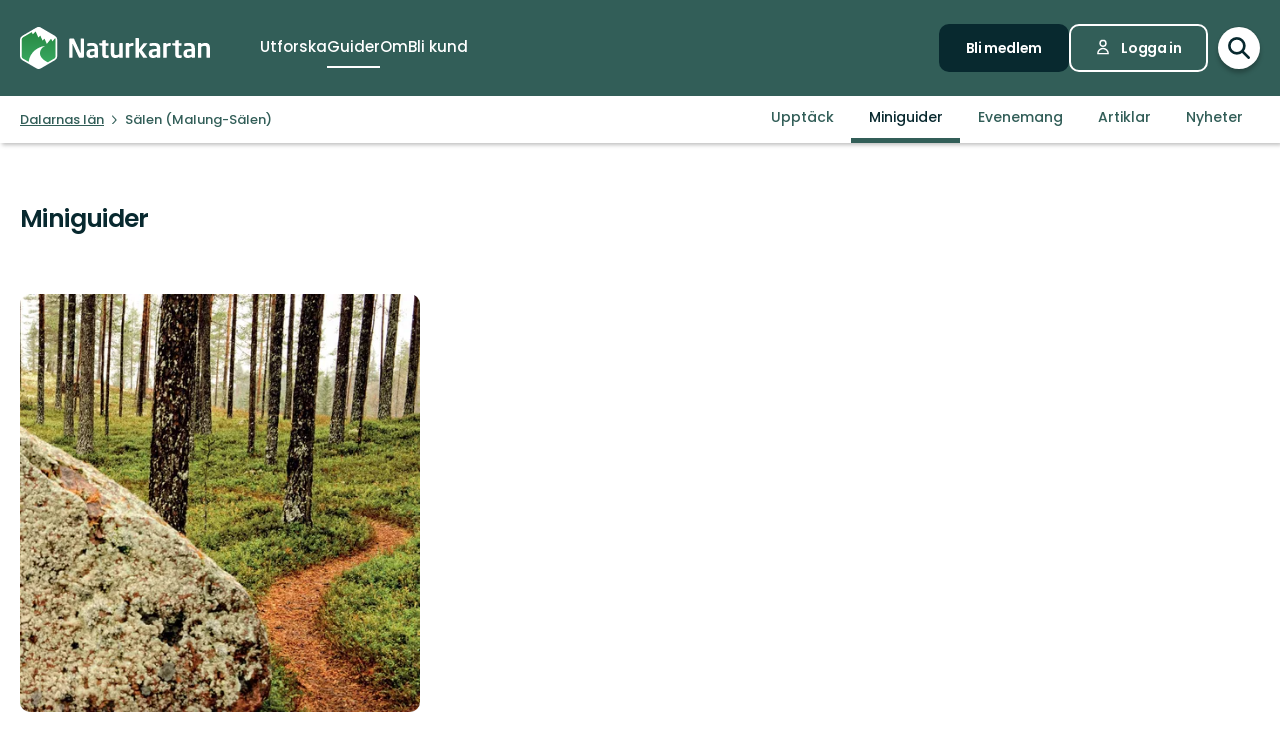

--- FILE ---
content_type: text/html; charset=utf-8
request_url: https://www.naturkartan.se/sv/municipalities/malung-salen/miniguides
body_size: 56299
content:


<!DOCTYPE html>
<html lang="sv">
  <head>
    <meta charset="utf-8" />
    <meta name="viewport" content="width=device-width, initial-scale=1.0, maximum-scale=1.0" />
    <meta name="session-content" content="" />
    <meta name="B-verify" content="f59f34b238ad3dc4b0c2658ba59205c0f84c5036" />
    <meta name="google-site-verification" content="vy-u-tMwOWaO1z2qXNvBrqz9iqEWMRInFePZ6nw2y5c" />

    <meta name="csrf-param" content="authenticity_token" />
<meta name="csrf-token" content="GuKonh4DCkEdHEOkG9JJhwl0DsW8zWr3RJQpW_hJuYdks-AgzmpqbPvPiMsAgh9hSodxOqG51jHss7uKa5oZKw" />

    <link rel="preconnect" href="https://uploads.naturkartan-cdn.se">
      <link rel="preconnect" href="https://ts.naturkartan.se">
    <link rel="preconnect" href="https://api.naturkartan.se">


      <script>
    window.APP_HOST = 'www.naturkartan.se';
    window.APP_API_KEY = 'd6682e8c-eacb-4b79-bcb2-b0ea9686f7ae';
    window.APP_API_BASE_URL = 'https://api.naturkartan.se';
    window.APP_USER_LOCATION = [0.0, 0.0];
    window.APP_TYPESENSE_ENV = 'production';
    window.APP_TYPESENSE_HOST = 'https://ts.naturkartan.se';
    window.APP_TYPESENSE_KEY = 'zD4qweZ97XrEwYgV1gXIhDNTlKe1uIuL';
  </script>

  <link rel="preload" as="style" href="/packs/css/new-application-f3912efd.css" />
  <link rel="preload" as="script" href="/packs/js/new-application-b5d4f4fdd0d420786bae.js" />

  <link rel="stylesheet" href="/packs/css/new-application-f3912efd.css" media="all" data-turbo-track="reload" />
  <script src="/packs/js/new-application-b5d4f4fdd0d420786bae.js" defer="defer" data-turbo-track="reload"></script>


    
<title>Miniguider i Sälen (Malung-Sälen) — Naturkartan</title>
<meta name="description" content="Naturkartan är din guide till naturen" />
<link rel="canonical" href="https://www.naturkartan.se/sv/municipalities/malung-salen/miniguides" />

<meta itemprop="name" content="Miniguider i Sälen (Malung-Sälen)" />
<meta itemprop="description" content="Naturkartan är din guide till naturen" />
<meta itemprop="image" content="https://uploads.naturkartan-cdn.se/default-meta-image-winter.jpg" />
<link rel="image_src" href="https://uploads.naturkartan-cdn.se/default-meta-image-winter.jpg" />

<meta property="og:site_name" content="Naturkartan" />
<meta property="og:title" content="Miniguider i Sälen (Malung-Sälen)" />
<meta property="og:url" content="https://www.naturkartan.se/sv/municipalities/malung-salen/miniguides" />
<meta property="og:description" content="Naturkartan är din guide till naturen" />
<meta property="og:image" content="https://uploads.naturkartan-cdn.se/default-meta-image-winter.jpg" />
<meta property="og:type" content="website" />
<meta property="og:locale" content="sv" />
<meta property="fb:app_id" content="285820478099339" />

<meta name="twitter:app:name:iphone" content="Naturkartan" />
<meta name="twitter:title" content="Miniguider i Sälen (Malung-Sälen)" />
<meta name="twitter:description" content="Naturkartan är din guide till naturen" />
<meta name="twitter:image:src" content="https://uploads.naturkartan-cdn.se/default-meta-image-winter.jpg" />
<meta name="twitter:site" content="@naturkartan" />
<meta name="twitter:card" content="summary_large_image" />
<meta name="twitter:app:id:iphone" content="1223011883" />
<meta name="twitter:app:name:googleplay" content="Naturkartan" />
<meta name="twitter:app:id:googleplay" content="se.naturkartan.android" />

<meta name="application-name" content="Naturkartan">
<meta name="mobile-web-app-capable" content="yes">
<meta name="apple-mobile-web-app-title" content="Naturkartan">
<meta name="apple-mobile-web-app-status-bar-style" content="black-translucent">
<link rel="shortcut icon" href="/favicon.ico">
<link rel="icon" href="/favicon-48x48.png" type="image/png" sizes="48x48">
<link rel="icon" href="/favicon.svg" type="image/svg+xml">
<link rel="apple-touch-icon" href="/apple-touch-icon.png">
<link rel="manifest" href="/manifest.webmanifest" crossorigin="use-credentials">

    <link rel="alternate" hreflang="sv" href="https://www.naturkartan.se/sv/municipalities/malung-salen/miniguides" />
    <link rel="alternate" hreflang="en" href="https://www.naturkartan.se/en/municipalities/malung-salen/miniguides" />
    <link rel="alternate" hreflang="de" href="https://www.naturkartan.se/de/municipalities/malung-salen/miniguides" />
    <link rel="alternate" hreflang="pl" href="https://www.naturkartan.se/pl/municipalities/malung-salen/miniguides" />
    <link rel="alternate" hreflang="nl" href="https://www.naturkartan.se/nl/municipalities/malung-salen/miniguides" />
    <link rel="alternate" hreflang="fi" href="https://www.naturkartan.se/fi/municipalities/malung-salen/miniguides" />
    <link rel="alternate" hreflang="nb" href="https://www.naturkartan.se/nb/municipalities/malung-salen/miniguides" />


  </head>

  
  <body
    data-guide-id=""
    data-guide-slug=""
    data-guide-name=""
    data-county-slug=""
    data-organization-slug=""
    data-organization-name=""
    data-plausible-domain="naturkartan.se"
    data-matomo-domain="naturkartan.matomo.cloud"
    data-matomo-site-id="1"
  >
    

    <div id="turboflash"></div>

    

    <header
  class="header"
  data-controller="header"
  data-header-search-value="false"
  data-header-user-value="false"
  data-header-mobile-expanded-value="false"
>
  <div class="header__inner">
    <div class="header__inner__inner">
      <div class="header__logo">
        <a title="Naturkartan" href="/sv">
          <img alt="Naturkartan" src="/packs/media/new_images/logo-white-b3641258.svg" />
</a>      </div>

      <div class="header__search">
        <div>
          <div class="search search--in-header" data-controller="search" data-search-active-value="false" data-search-status-value="initial" data-search-searchables-value="[{&quot;name&quot;:&quot;all&quot;,&quot;title&quot;:&quot;Alla&quot;,&quot;icon&quot;:&quot;search&quot;,&quot;link&quot;:&quot;/sv/search/?query={{TEXT}}&quot;,&quot;link_result&quot;:null},{&quot;name&quot;:&quot;categories&quot;,&quot;title&quot;:&quot;Kategorier&quot;,&quot;icon&quot;:null,&quot;link&quot;:&quot;/sv/search/categories?query={{TEXT}}&quot;,&quot;link_result&quot;:&quot;/sv/explore?category={{ID}}&quot;},{&quot;name&quot;:&quot;sites&quot;,&quot;title&quot;:&quot;Leder, områden och platser&quot;,&quot;icon&quot;:null,&quot;link&quot;:&quot;/sv/explore?text={{TEXT}}&quot;},{&quot;name&quot;:&quot;guides&quot;,&quot;title&quot;:&quot;Guider&quot;,&quot;icon&quot;:&quot;book&quot;,&quot;link&quot;:&quot;/sv/search/guides?query={{TEXT}}&quot;,&quot;link_result&quot;:&quot;/sv/{{SLUG}}&quot;},{&quot;name&quot;:&quot;locations&quot;,&quot;title&quot;:&quot;Regioner&quot;,&quot;icon&quot;:null,&quot;link&quot;:&quot;/sv/search/locations?query={{TEXT}}&quot;,&quot;searchables&quot;:[{&quot;name&quot;:&quot;counties&quot;,&quot;title&quot;:&quot;Län&quot;,&quot;icon&quot;:&quot;location&quot;,&quot;link&quot;:&quot;/sv/search/locations?query={{TEXT}}&quot;,&quot;link_result&quot;:&quot;/sv/explore?county={{ID}}&quot;},{&quot;name&quot;:&quot;municipalities&quot;,&quot;title&quot;:&quot;Kommuner&quot;,&quot;icon&quot;:&quot;location&quot;,&quot;link&quot;:&quot;/sv/search/locations?query={{TEXT}}&quot;,&quot;link_result&quot;:&quot;/sv/explore?municipality={{ID}}&quot;}]},{&quot;name&quot;:&quot;contents&quot;,&quot;title&quot;:&quot;Mer&quot;,&quot;icon&quot;:null,&quot;link&quot;:&quot;/sv/search/contents?query={{TEXT}}&quot;,&quot;searchables&quot;:[{&quot;name&quot;:&quot;miniguides&quot;,&quot;title&quot;:&quot;Miniguider&quot;,&quot;icon&quot;:&quot;document&quot;,&quot;link&quot;:&quot;/sv/search/miniguides?query={{TEXT}}&quot;},{&quot;name&quot;:&quot;news&quot;,&quot;title&quot;:&quot;Nyheter&quot;,&quot;icon&quot;:&quot;document&quot;,&quot;link&quot;:&quot;/sv/search/news?query={{TEXT}}&quot;},{&quot;name&quot;:&quot;articles&quot;,&quot;title&quot;:&quot;Artiklar&quot;,&quot;icon&quot;:&quot;document&quot;,&quot;link&quot;:&quot;/sv/search/articles?query={{TEXT}}&quot;},{&quot;name&quot;:&quot;events&quot;,&quot;title&quot;:&quot;Evenemang&quot;,&quot;icon&quot;:&quot;document&quot;,&quot;link&quot;:&quot;/sv/search/events?query={{TEXT}}&quot;}]}]" data-header-target="search">
  <form class="search__field" method="get" action="/sv/search">
    <input type="hidden" name="guide_id" id="guide_id" disabled="disabled" autocomplete="off" />

    <div class="search__field__inner">

      <input
        class="search__input"
        type="search"
        name="query"
        value=""
        placeholder="Sök efter aktivitet, led, naturreservat, kommun…"
        data-search-target="input"
          data-action="focus->search#inputFocused search#performSearch"
      />
    </div>

    <button
      type="submit"
      class="search__button"
      title="Sök"
      data-action="header#hideSearch"
    >
      <svg xmlns="http://www.w3.org/2000/svg" width="22" height="22" viewBox="0 0 22 22" role="img" aria-labelledby="aln7dos2o3eme5407q47fbdrn9fzva42"><title id="aln7dos2o3eme5407q47fbdrn9fzva42">Sök</title>
<path d="M20 20L14 14M16 9C16 12.866 12.866 16 9 16C5.13401 16 2 12.866 2 9C2 5.13401 5.13401 2 9 2C12.866 2 16 5.13401 16 9Z" fill="none" stroke="currentColor" stroke-width="2.5" stroke-linecap="round" stroke-linejoin="round"></path>
</svg>
    </button>
  </form>

    <button
      type="button"
      class="search__close"
      title="Stäng sökning"
      data-action="header#toggleSearch"
    >
      <svg xmlns="http://www.w3.org/2000/svg" viewBox="0 0 14 14" width="14" height="14" role="img" aria-labelledby="ahut4kbivesis6l7n6qlsfkz3b3ahhi4"><title id="ahut4kbivesis6l7n6qlsfkz3b3ahhi4">Stäng sökning</title><path d="M1.613.21l.094.083L7 5.585 12.293.293a1 1 0 0 1 1.497 1.32l-.083.094L8.414 7l5.293 5.293a1 1 0 0 1-1.32 1.497l-.094-.083L7 8.414l-5.293 5.293a1 1 0 0 1-1.497-1.32l.083-.094L5.585 7 .293 1.707A1 1 0 0 1 1.51.14l.102.07z"></path></svg>
    </button>

    <div class="search__suggestions">
      <div class="search__results">
        <section class="tabbed-content tabbed-content--size-small tabbed-content--tabs-align-full tabbed-content--tabs-style-clean" data-controller="tabbed-content" data-tabbed-content-active-index-value="0">
    <header class="tabbed-content__tabs">
      <ul class="tabbed-content__tabs__list" role="tablist">
          <li role="presentation" data-tabbed-content-target="tabContainer" class="tabbed-content__tabs__item --active">
            <button name="button" type="button" role="tab" tabindex="0" aria-controls="tabbed-content-41d9bde0-3150-47fe-aa2f-1b9b005ce192-0" aria-selected="true" class="tabbed-content__tabs__button" data-action="tabbed-content#switchTab" data-tabbed-content-target="tabButton">
              <span>
                Alla
              </span>
</button></li>          <li role="presentation" data-tabbed-content-target="tabContainer" class="tabbed-content__tabs__item">
            <button name="button" type="button" role="tab" tabindex="-1" aria-controls="tabbed-content-41d9bde0-3150-47fe-aa2f-1b9b005ce192-1" aria-selected="false" class="tabbed-content__tabs__button" data-action="tabbed-content#switchTab" data-tabbed-content-target="tabButton">
              <span>
                Kategorier
              </span>
</button></li>          <li role="presentation" data-tabbed-content-target="tabContainer" class="tabbed-content__tabs__item">
            <button name="button" type="button" role="tab" tabindex="-1" aria-controls="tabbed-content-41d9bde0-3150-47fe-aa2f-1b9b005ce192-2" aria-selected="false" class="tabbed-content__tabs__button" data-action="tabbed-content#switchTab" data-tabbed-content-target="tabButton">
              <span>
                Leder, områden och platser
              </span>
</button></li>          <li role="presentation" data-tabbed-content-target="tabContainer" class="tabbed-content__tabs__item">
            <button name="button" type="button" role="tab" tabindex="-1" aria-controls="tabbed-content-41d9bde0-3150-47fe-aa2f-1b9b005ce192-3" aria-selected="false" class="tabbed-content__tabs__button" data-action="tabbed-content#switchTab" data-tabbed-content-target="tabButton">
              <span>
                Guider
              </span>
</button></li>          <li role="presentation" data-tabbed-content-target="tabContainer" class="tabbed-content__tabs__item">
            <button name="button" type="button" role="tab" tabindex="-1" aria-controls="tabbed-content-41d9bde0-3150-47fe-aa2f-1b9b005ce192-4" aria-selected="false" class="tabbed-content__tabs__button" data-action="tabbed-content#switchTab" data-tabbed-content-target="tabButton">
              <span>
                Regioner
              </span>
</button></li>          <li role="presentation" data-tabbed-content-target="tabContainer" class="tabbed-content__tabs__item">
            <button name="button" type="button" role="tab" tabindex="-1" aria-controls="tabbed-content-41d9bde0-3150-47fe-aa2f-1b9b005ce192-5" aria-selected="false" class="tabbed-content__tabs__button" data-action="tabbed-content#switchTab" data-tabbed-content-target="tabButton">
              <span>
                Mer
              </span>
</button></li>      </ul>
</header>
  <div class="tabbed-content__content">
      <div class="tabbed-content__content__item --active" role="tabpanel" aria-labelledby="tabbed-content-41d9bde0-3150-47fe-aa2f-1b9b005ce192-0" data-tabbed-content-target="content">
        
              <ul
                class="search__list"
                data-search-target="list"
                data-name="all"
              >
                <li class="search__list__loading">
                  <div></div>
                  <div></div>
                  <div></div>
                  <div></div>
                </li>
              </ul>
            
</div>      <div class="tabbed-content__content__item" role="tabpanel" aria-labelledby="tabbed-content-41d9bde0-3150-47fe-aa2f-1b9b005ce192-1" data-tabbed-content-target="content">
        
              <ul
                class="search__list"
                data-search-target="list"
                data-name="categories"
              >
                <li class="search__list__loading">
                  <div></div>
                  <div></div>
                  <div></div>
                  <div></div>
                </li>
              </ul>
            
</div>      <div class="tabbed-content__content__item" role="tabpanel" aria-labelledby="tabbed-content-41d9bde0-3150-47fe-aa2f-1b9b005ce192-2" data-tabbed-content-target="content">
        
              <ul
                class="search__list"
                data-search-target="list"
                data-name="sites"
              >
                <li class="search__list__loading">
                  <div></div>
                  <div></div>
                  <div></div>
                  <div></div>
                </li>
              </ul>
            
</div>      <div class="tabbed-content__content__item" role="tabpanel" aria-labelledby="tabbed-content-41d9bde0-3150-47fe-aa2f-1b9b005ce192-3" data-tabbed-content-target="content">
        
              <ul
                class="search__list"
                data-search-target="list"
                data-name="guides"
              >
                <li class="search__list__loading">
                  <div></div>
                  <div></div>
                  <div></div>
                  <div></div>
                </li>
              </ul>
            
</div>      <div class="tabbed-content__content__item" role="tabpanel" aria-labelledby="tabbed-content-41d9bde0-3150-47fe-aa2f-1b9b005ce192-4" data-tabbed-content-target="content">
        
              <ul
                class="search__list"
                data-search-target="list"
                data-name="locations"
              >
                <li class="search__list__loading">
                  <div></div>
                  <div></div>
                  <div></div>
                  <div></div>
                </li>
              </ul>
            
</div>      <div class="tabbed-content__content__item" role="tabpanel" aria-labelledby="tabbed-content-41d9bde0-3150-47fe-aa2f-1b9b005ce192-5" data-tabbed-content-target="content">
        
              <ul
                class="search__list"
                data-search-target="list"
                data-name="contents"
              >
                <li class="search__list__loading">
                  <div></div>
                  <div></div>
                  <div></div>
                  <div></div>
                </li>
              </ul>
            
</div>  </div>
</section>
      </div>

      <div class="search__welcome">
        Börja skriva t.ex.: vandring, cykling…
      </div>
    </div>

    <script type="text/template" data-search-target="templateEmpty">
      <li class="search__list__empty">
        Inga resultat hittades för “{{TEXT}}”
      </li>
    </script>

      <script type="text/template" data-search-target="templateLink" data-name="all">
        <li class="search__list__link">
            <a data-turbo="false" href="/sv/search/?query={{TEXT}}">Se alla resultat för “{{TEXT}}”</a>
        </li>
      </script>
      <script type="text/template" data-search-target="templateLink" data-name="categories">
        <li class="search__list__link">
            <a href="/sv/search/categories?query={{TEXT}}">Se alla resultat för “{{TEXT}}” i kategorier</a>
        </li>
      </script>
      <script type="text/template" data-search-target="templateLink" data-name="sites">
        <li class="search__list__link">
            <a href="/sv/explore?text={{TEXT}}">Se alla resultat för “{{TEXT}}” i leder, områden och platser</a>
        </li>
      </script>
      <script type="text/template" data-search-target="templateLink" data-name="guides">
        <li class="search__list__link">
            <a href="/sv/search/guides?query={{TEXT}}">Se alla resultat för “{{TEXT}}” i guider</a>
        </li>
      </script>
      <script type="text/template" data-search-target="templateLink" data-name="locations">
        <li class="search__list__link">
            <a href="/sv/search/locations?query={{TEXT}}">Se alla resultat för “{{TEXT}}” i regioner</a>
        </li>
      </script>
      <script type="text/template" data-search-target="templateLink" data-name="contents">
        <li class="search__list__link">
            <a href="/sv/search/contents?query={{TEXT}}">Se alla resultat för “{{TEXT}}” i mer</a>
        </li>
      </script>

      <script type="text/template" data-search-target="templateLabel" data-name="all">
        <li class="search__list__label">
          <span>
            {{TITLE}}
          </span>

          <a data-turbo="false" href="/sv/search/?query={{TEXT}}">Se alla</a>
        </li>
      </script>

      <script type="text/template" data-search-target="templateSearchable" data-name="all">
        <li class="search__list__item">
          <a data-turbo="false" href="{{URL}}">
            <svg xmlns="http://www.w3.org/2000/svg" width="22" height="22" viewBox="0 0 22 22" aria-hidden="true">
<path d="M20 20L14 14M16 9C16 12.866 12.866 16 9 16C5.13401 16 2 12.866 2 9C2 5.13401 5.13401 2 9 2C12.866 2 16 5.13401 16 9Z" fill="none" stroke="currentColor" stroke-width="2.5" stroke-linecap="round" stroke-linejoin="round"></path>
</svg>



            <span>
              {{TITLE}}
            </span>
</a>        </li>
      </script>
      <script type="text/template" data-search-target="templateLabel" data-name="categories">
        <li class="search__list__label">
          <span>
            {{TITLE}}
          </span>

          <a href="/sv/search/categories?query={{TEXT}}">Se alla</a>
        </li>
      </script>

      <script type="text/template" data-search-target="templateSearchable" data-name="categories">
        <li class="search__list__item">
          <a href="/sv/explore?category={{ID}}">
            


              <img alt="" role="presentation" src="https://www.naturkartan.se/assets/categories/{{ID}}/outline.svg" />

            <span>
              {{TITLE}}
            </span>
</a>        </li>
      </script>
      <script type="text/template" data-search-target="templateLabel" data-name="sites">
        <li class="search__list__label">
          <span>
            {{TITLE}}
          </span>

          <a href="/sv/explore?text={{TEXT}}">Se alla</a>
        </li>
      </script>

      <script type="text/template" data-search-target="templateSearchable" data-name="sites">
        <li class="search__list__item">
          <a data-turbo="false" href="{{URL}}">
            

              <img alt="" role="presentation" src="https://www.naturkartan.se/assets/icons/{{ID}}/main.svg" />


            <span>
              {{TITLE}}
            </span>
</a>        </li>
      </script>
      <script type="text/template" data-search-target="templateLabel" data-name="guides">
        <li class="search__list__label">
          <span>
            {{TITLE}}
          </span>

          <a href="/sv/search/guides?query={{TEXT}}">Se alla</a>
        </li>
      </script>

      <script type="text/template" data-search-target="templateSearchable" data-name="guides">
        <li class="search__list__item">
          <a data-turbo="false" href="/sv/{{SLUG}}">
            <svg xmlns="http://www.w3.org/2000/svg" width="20" height="17" viewBox="0 0 20 17" aria-hidden="true">
<path d="M10 2.25278V15.2528M10 2.25278C8.83211 1.47686 7.24649 1 5.5 1C3.75351 1 2.16789 1.47686 1 2.25278V15.2528C2.16789 14.4769 3.75351 14 5.5 14C7.24649 14 8.83211 14.4769 10 15.2528M10 2.25278C11.1679 1.47686 12.7535 1 14.5 1C16.2465 1 17.8321 1.47686 19 2.25278V15.2528C17.8321 14.4769 16.2465 14 14.5 14C12.7535 14 11.1679 14.4769 10 15.2528" fill="none" stroke="currentColor" stroke-width="2" stroke-linecap="round" stroke-linejoin="round"></path>
</svg>



            <span>
              {{TITLE}}
            </span>
</a>        </li>
      </script>
      <script type="text/template" data-search-target="templateLabel" data-name="counties">
        <li class="search__list__label">
          <span>
            {{TITLE}}
          </span>

          <a href="/sv/search/locations?query={{TEXT}}">Se alla</a>
        </li>
      </script>

      <script type="text/template" data-search-target="templateSearchable" data-name="counties">
        <li class="search__list__item">
          <a href="/sv/explore?county={{ID}}">
            <svg xmlns="http://www.w3.org/2000/svg" height="21" viewBox="0 0 18 21" width="18" aria-hidden="true"><g transform="translate(1 1)"><path d="m1.6360422 1.63604424c-3.51472242 3.5147123-3.51472242 9.21323796.00000091 12.72796246l4.24347744 4.2433974c1.12468328 1.1247553 2.91911609 1.1694035 4.09742256.134558l.24596109-.2369527 4.1410691-4.1409691c3.5146542-3.5147667 3.5146542-9.21327512.0000334-12.72799719-3.5147245-3.51472333-9.21325016-3.51472333-12.7279645.00000113zm11.3137408 1.41420236c2.7335895 2.73366822 2.7335895 7.1658798-.0000011 9.8995579l-4.24308868 4.2429887c-.39068139.3907064-1.0225515.3908299-1.41293381.0004227l-4.24351679-4.2434368c-2.7336604-2.7336613-2.7336604-7.16585564.00001314-9.8995213 2.67153889-2.67154659 6.96527594-2.73226355 9.71055844-.18215175z"></path><path d="m8 4c-2.20913475 0-4 1.79086525-4 4 0 2.2091701 1.79085056 4 4 4 2.2091847 0 4-1.7908153 4-4 0-2.20914944-1.7908299-4-4-4zm0 2c1.1045954 0 2 .8954149 2 2 0 1.10461525-.89538475 2-2 2-1.1045851 0-2-.8954046-2-2 0-1.10456525.89543475-2 2-2z"></path></g></svg>



            <span>
              {{TITLE}}
            </span>
</a>        </li>
      </script>
      <script type="text/template" data-search-target="templateLabel" data-name="municipalities">
        <li class="search__list__label">
          <span>
            {{TITLE}}
          </span>

          <a href="/sv/search/locations?query={{TEXT}}">Se alla</a>
        </li>
      </script>

      <script type="text/template" data-search-target="templateSearchable" data-name="municipalities">
        <li class="search__list__item">
          <a href="/sv/explore?municipality={{ID}}">
            <svg xmlns="http://www.w3.org/2000/svg" height="21" viewBox="0 0 18 21" width="18" aria-hidden="true"><g transform="translate(1 1)"><path d="m1.6360422 1.63604424c-3.51472242 3.5147123-3.51472242 9.21323796.00000091 12.72796246l4.24347744 4.2433974c1.12468328 1.1247553 2.91911609 1.1694035 4.09742256.134558l.24596109-.2369527 4.1410691-4.1409691c3.5146542-3.5147667 3.5146542-9.21327512.0000334-12.72799719-3.5147245-3.51472333-9.21325016-3.51472333-12.7279645.00000113zm11.3137408 1.41420236c2.7335895 2.73366822 2.7335895 7.1658798-.0000011 9.8995579l-4.24308868 4.2429887c-.39068139.3907064-1.0225515.3908299-1.41293381.0004227l-4.24351679-4.2434368c-2.7336604-2.7336613-2.7336604-7.16585564.00001314-9.8995213 2.67153889-2.67154659 6.96527594-2.73226355 9.71055844-.18215175z"></path><path d="m8 4c-2.20913475 0-4 1.79086525-4 4 0 2.2091701 1.79085056 4 4 4 2.2091847 0 4-1.7908153 4-4 0-2.20914944-1.7908299-4-4-4zm0 2c1.1045954 0 2 .8954149 2 2 0 1.10461525-.89538475 2-2 2-1.1045851 0-2-.8954046-2-2 0-1.10456525.89543475-2 2-2z"></path></g></svg>



            <span>
              {{TITLE}}
            </span>
</a>        </li>
      </script>
      <script type="text/template" data-search-target="templateLabel" data-name="miniguides">
        <li class="search__list__label">
          <span>
            {{TITLE}}
          </span>

          <a href="/sv/search/miniguides?query={{TEXT}}">Se alla</a>
        </li>
      </script>

      <script type="text/template" data-search-target="templateSearchable" data-name="miniguides">
        <li class="search__list__item">
          <a data-turbo="false" href="{{URL}}">
            <svg xmlns="http://www.w3.org/2000/svg" width="16" height="20" viewBox="0 0 16 20" aria-hidden="true">
<path d="M5 10H11M5 14H11M13 19H3C1.89543 19 1 18.1046 1 17V3C1 1.89543 1.89543 1 3 1H8.58579C8.851 1 9.10536 1.10536 9.29289 1.29289L14.7071 6.70711C14.8946 6.89464 15 7.149 15 7.41421V17C15 18.1046 14.1046 19 13 19Z" fill="none" stroke="currentColor" stroke-width="2" stroke-linecap="round" stroke-linejoin="round"></path>
</svg>



            <span>
              {{TITLE}}
            </span>
</a>        </li>
      </script>
      <script type="text/template" data-search-target="templateLabel" data-name="news">
        <li class="search__list__label">
          <span>
            {{TITLE}}
          </span>

          <a href="/sv/search/news?query={{TEXT}}">Se alla</a>
        </li>
      </script>

      <script type="text/template" data-search-target="templateSearchable" data-name="news">
        <li class="search__list__item">
          <a data-turbo="false" href="{{URL}}">
            <svg xmlns="http://www.w3.org/2000/svg" width="16" height="20" viewBox="0 0 16 20" aria-hidden="true">
<path d="M5 10H11M5 14H11M13 19H3C1.89543 19 1 18.1046 1 17V3C1 1.89543 1.89543 1 3 1H8.58579C8.851 1 9.10536 1.10536 9.29289 1.29289L14.7071 6.70711C14.8946 6.89464 15 7.149 15 7.41421V17C15 18.1046 14.1046 19 13 19Z" fill="none" stroke="currentColor" stroke-width="2" stroke-linecap="round" stroke-linejoin="round"></path>
</svg>



            <span>
              {{TITLE}}
            </span>
</a>        </li>
      </script>
      <script type="text/template" data-search-target="templateLabel" data-name="articles">
        <li class="search__list__label">
          <span>
            {{TITLE}}
          </span>

          <a href="/sv/search/articles?query={{TEXT}}">Se alla</a>
        </li>
      </script>

      <script type="text/template" data-search-target="templateSearchable" data-name="articles">
        <li class="search__list__item">
          <a data-turbo="false" href="{{URL}}">
            <svg xmlns="http://www.w3.org/2000/svg" width="16" height="20" viewBox="0 0 16 20" aria-hidden="true">
<path d="M5 10H11M5 14H11M13 19H3C1.89543 19 1 18.1046 1 17V3C1 1.89543 1.89543 1 3 1H8.58579C8.851 1 9.10536 1.10536 9.29289 1.29289L14.7071 6.70711C14.8946 6.89464 15 7.149 15 7.41421V17C15 18.1046 14.1046 19 13 19Z" fill="none" stroke="currentColor" stroke-width="2" stroke-linecap="round" stroke-linejoin="round"></path>
</svg>



            <span>
              {{TITLE}}
            </span>
</a>        </li>
      </script>
      <script type="text/template" data-search-target="templateLabel" data-name="events">
        <li class="search__list__label">
          <span>
            {{TITLE}}
          </span>

          <a href="/sv/search/events?query={{TEXT}}">Se alla</a>
        </li>
      </script>

      <script type="text/template" data-search-target="templateSearchable" data-name="events">
        <li class="search__list__item">
          <a data-turbo="false" href="{{URL}}">
            <svg xmlns="http://www.w3.org/2000/svg" width="16" height="20" viewBox="0 0 16 20" aria-hidden="true">
<path d="M5 10H11M5 14H11M13 19H3C1.89543 19 1 18.1046 1 17V3C1 1.89543 1.89543 1 3 1H8.58579C8.851 1 9.10536 1.10536 9.29289 1.29289L14.7071 6.70711C14.8946 6.89464 15 7.149 15 7.41421V17C15 18.1046 14.1046 19 13 19Z" fill="none" stroke="currentColor" stroke-width="2" stroke-linecap="round" stroke-linejoin="round"></path>
</svg>



            <span>
              {{TITLE}}
            </span>
</a>        </li>
      </script>
</div>
        </div>
      </div>

      <div class="header__main">
          <nav class="header__nav" aria-label="Primär">
              <a target="false" href="/sv/explore">
                <span>
                  Utforska
                </span>
</a>              <a aria-current="page" target="false" href="/sv/guides">
                <span>
                  Guider
                </span>
</a>              <a target="false" href="/sv/about">
                <span>
                  Om
                </span>
</a>              <a target="_blank" data-turbo="false" href="https://outdoormap.com/">
                <span>
                  Bli kund
                </span>
</a>          </nav>

          <nav class="header__guest" aria-label="Gäst">
            <a class="button button--size-small" style="--fill-color: var(--color-gunmetal)" data-controller="button" data-button-form-value="false" data-turbo="false" href="/sv/users/sign_up">
      
      <span class="button__text" data-button-target="text">Bli medlem</span>
      
    </a>

            <a class="button button--size-small button--icon-position-left" style="--outline-color: var(--color-white)" data-controller="button" data-button-form-value="false" data-turbo="false" href="/sv/users/sign_in">
      <svg xmlns="http://www.w3.org/2000/svg" width="15" height="19" viewBox="0 0 15 19" aria-hidden="true" class="button__icon">
<path d="M11 5.125C11 7.058 9.433 8.625 7.5 8.625C5.567 8.625 4 7.058 4 5.125C4 3.192 5.567 1.625 7.5 1.625C9.433 1.625 11 3.192 11 5.125Z" fill="none" stroke="currentColor" stroke-width="1.75" stroke-linecap="round" stroke-linejoin="round"></path>
<path d="M7.5 11.25C4.11726 11.25 1.375 13.9923 1.375 17.375H13.625C13.625 13.9923 10.8827 11.25 7.5 11.25Z" fill="none" stroke="currentColor" stroke-width="1.75" stroke-linecap="round" stroke-linejoin="round"></path>
</svg>
      <span class="button__text" data-button-target="text">Logga in</span>
      
    </a>
          </nav>
      </div>

      <div class="header__search-toggle">
        <a title="Växla sökning" data-action="header#toggleSearch" href="/sv">
          <svg xmlns="http://www.w3.org/2000/svg" width="22" height="22" viewBox="0 0 22 22" role="img" aria-labelledby="ahz18ket0djl8il6fvgxayvchcw4gs68"><title id="ahz18ket0djl8il6fvgxayvchcw4gs68">Visa sökfält</title>
<path d="M20 20L14 14M16 9C16 12.866 12.866 16 9 16C5.13401 16 2 12.866 2 9C2 5.13401 5.13401 2 9 2C12.866 2 16 5.13401 16 9Z" fill="none" stroke="currentColor" stroke-width="2.5" stroke-linecap="round" stroke-linejoin="round"></path>
</svg>

          <svg xmlns="http://www.w3.org/2000/svg" viewBox="0 0 14 14" width="14" height="14" role="img" aria-labelledby="adotahgs29mrqbhabny1t97bclz92dpa"><title id="adotahgs29mrqbhabny1t97bclz92dpa">Dölj sökfält</title><path d="M1.613.21l.094.083L7 5.585 12.293.293a1 1 0 0 1 1.497 1.32l-.083.094L8.414 7l5.293 5.293a1 1 0 0 1-1.32 1.497l-.094-.083L7 8.414l-5.293 5.293a1 1 0 0 1-1.497-1.32l.083-.094L5.585 7 .293 1.707A1 1 0 0 1 1.51.14l.102.07z"></path></svg>
</a>      </div>

      <div class="header__mobile-toggle">
        <button type="button" data-action="header#toggleMobileExpanded" title="Växla navigering">
          <svg xmlns="http://www.w3.org/2000/svg" width="34" height="34" viewBox="0 0 34 34" role="img" aria-labelledby="aktb4kvqsan5qf9ul2udvaao7jtmdxz5"><title id="aktb4kvqsan5qf9ul2udvaao7jtmdxz5">Visa navigering</title>
<path d="M5.66797 8.50006H28.3346M5.66797 17.0001H28.3346M5.66797 25.5001H28.3346" fill="none" stroke="currentColor" stroke-width="2.33333" stroke-linecap="round" stroke-linejoin="round"></path>
</svg>

          <svg xmlns="http://www.w3.org/2000/svg" viewBox="0 0 14 14" width="14" height="14" role="img" aria-labelledby="ai8hu3lqp753o9ric28cgnozfmun59ce"><title id="ai8hu3lqp753o9ric28cgnozfmun59ce">Dölj navigering</title><path d="M1.613.21l.094.083L7 5.585 12.293.293a1 1 0 0 1 1.497 1.32l-.083.094L8.414 7l5.293 5.293a1 1 0 0 1-1.32 1.497l-.094-.083L7 8.414l-5.293 5.293a1 1 0 0 1-1.497-1.32l.083-.094L5.585 7 .293 1.707A1 1 0 0 1 1.51.14l.102.07z"></path></svg>
        </button>
      </div>
    </div>
  </div>
</header>


      <main>
        

<nav
  class="navbar"
  data-controller="navbar"
  data-navbar-sticky-value="false"
  data-navbar-stuck-value="false"
>
  <div class="navbar__inner">
      <ul
        class="navbar__breadcrumb"
        data-controller="overflow-mask"
        itemtype="http://schema.org/BreadcrumbList"
        itemscope
      >
          <li
            itemprop="itemListElement"
            itemtype="http://schema.org/ListItem"
            itemscope
          >
            <a itemprop="item" href="/sv/counties/dalarnas-lan">
              <span itemprop="name">
                Dalarnas län
              </span>
</a>
            <meta itemprop="position" content="1" />
          </li>
          <li
            itemprop="itemListElement"
            itemtype="http://schema.org/ListItem"
            itemscope
          >
            <a itemprop="item" href="/sv/municipalities/malung-salen">
              <span itemprop="name">
                Sälen (Malung-Sälen)
              </span>
</a>
            <meta itemprop="position" content="2" />
          </li>
      </ul>

      <ul class="navbar__nav" data-controller="overflow-mask">
          <li>
            <a href="/sv/municipalities/malung-salen">Upptäck</a>
          </li>
          <li>
            <a class="--selected" href="/sv/municipalities/malung-salen/miniguides">Miniguider</a>
          </li>
          <li>
            <a href="/sv/municipalities/malung-salen/events">Evenemang</a>
          </li>
          <li>
            <a href="/sv/municipalities/malung-salen/articles">Artiklar</a>
          </li>
          <li>
            <a href="/sv/municipalities/malung-salen/news">Nyheter</a>
          </li>
      </ul>

  </div>
</nav>



<header class="region-page-subheader">
  <h1 class="region-page-subheader__title">
    Miniguider
  </h1>
</header>




    <div class="miniguides-page-container">
      <div class="miniguides-page-grid">
        <div>
  <article class="miniguide-card" data-linkable="/sv/trips/rorbacksnas">

    <div class="miniguide-card__image">
      <img alt="Rörbäcksnäs" loading="lazy" role="presentation" data-blurhash="LDHBei~V-:$ipxIAxaXl%5InSNxZ" srcset="https://uploads.naturkartan-cdn.se/uploads/trip/cover_image/613/e48d0e54e99313938a8e788c5c03416f.jpg?width=100&height=480 100w,
https://uploads.naturkartan-cdn.se/uploads/trip/cover_image/613/e48d0e54e99313938a8e788c5c03416f.jpg?width=116&height=480 116w,
https://uploads.naturkartan-cdn.se/uploads/trip/cover_image/613/e48d0e54e99313938a8e788c5c03416f.jpg?width=135&height=480 135w,
https://uploads.naturkartan-cdn.se/uploads/trip/cover_image/613/e48d0e54e99313938a8e788c5c03416f.jpg?width=156&height=480 156w,
https://uploads.naturkartan-cdn.se/uploads/trip/cover_image/613/e48d0e54e99313938a8e788c5c03416f.jpg?width=181&height=480 181w,
https://uploads.naturkartan-cdn.se/uploads/trip/cover_image/613/e48d0e54e99313938a8e788c5c03416f.jpg?width=210&height=480 210w,
https://uploads.naturkartan-cdn.se/uploads/trip/cover_image/613/e48d0e54e99313938a8e788c5c03416f.jpg?width=244&height=480 244w,
https://uploads.naturkartan-cdn.se/uploads/trip/cover_image/613/e48d0e54e99313938a8e788c5c03416f.jpg?width=283&height=480 283w,
https://uploads.naturkartan-cdn.se/uploads/trip/cover_image/613/e48d0e54e99313938a8e788c5c03416f.jpg?width=328&height=480 328w,
https://uploads.naturkartan-cdn.se/uploads/trip/cover_image/613/e48d0e54e99313938a8e788c5c03416f.jpg?width=380&height=480 380w,
https://uploads.naturkartan-cdn.se/uploads/trip/cover_image/613/e48d0e54e99313938a8e788c5c03416f.jpg?width=441&height=480 441w,
https://uploads.naturkartan-cdn.se/uploads/trip/cover_image/613/e48d0e54e99313938a8e788c5c03416f.jpg?width=512&height=480 512w,
https://uploads.naturkartan-cdn.se/uploads/trip/cover_image/613/e48d0e54e99313938a8e788c5c03416f.jpg?width=594&height=480 594w,
https://uploads.naturkartan-cdn.se/uploads/trip/cover_image/613/e48d0e54e99313938a8e788c5c03416f.jpg?width=689&height=480 689w,
https://uploads.naturkartan-cdn.se/uploads/trip/cover_image/613/e48d0e54e99313938a8e788c5c03416f.jpg?width=799&height=480 799w,
https://uploads.naturkartan-cdn.se/uploads/trip/cover_image/613/e48d0e54e99313938a8e788c5c03416f.jpg?width=927&height=480 927w,
https://uploads.naturkartan-cdn.se/uploads/trip/cover_image/613/e48d0e54e99313938a8e788c5c03416f.jpg?width=1075&height=480 1075w,
https://uploads.naturkartan-cdn.se/uploads/trip/cover_image/613/e48d0e54e99313938a8e788c5c03416f.jpg?width=1247&height=480 1247w,
https://uploads.naturkartan-cdn.se/uploads/trip/cover_image/613/e48d0e54e99313938a8e788c5c03416f.jpg?width=1446&height=480 1446w,
https://uploads.naturkartan-cdn.se/uploads/trip/cover_image/613/e48d0e54e99313938a8e788c5c03416f.jpg?width=1678&height=480 1678w,
https://uploads.naturkartan-cdn.se/uploads/trip/cover_image/613/e48d0e54e99313938a8e788c5c03416f.jpg?width=1946&height=480 1946w,
https://uploads.naturkartan-cdn.se/uploads/trip/cover_image/613/e48d0e54e99313938a8e788c5c03416f.jpg?width=2257&height=480 2257w,
https://uploads.naturkartan-cdn.se/uploads/trip/cover_image/613/e48d0e54e99313938a8e788c5c03416f.jpg?width=2619&height=480 2619w,
https://uploads.naturkartan-cdn.se/uploads/trip/cover_image/613/e48d0e54e99313938a8e788c5c03416f.jpg?width=3038&height=480 3038w,
https://uploads.naturkartan-cdn.se/uploads/trip/cover_image/613/e48d0e54e99313938a8e788c5c03416f.jpg?width=3524&height=480 3524w,
https://uploads.naturkartan-cdn.se/uploads/trip/cover_image/613/e48d0e54e99313938a8e788c5c03416f.jpg?width=4087&height=480 4087w,
https://uploads.naturkartan-cdn.se/uploads/trip/cover_image/613/e48d0e54e99313938a8e788c5c03416f.jpg?width=4741&height=480 4741w,
https://uploads.naturkartan-cdn.se/uploads/trip/cover_image/613/e48d0e54e99313938a8e788c5c03416f.jpg?width=5500&height=480 5500w,
https://uploads.naturkartan-cdn.se/uploads/trip/cover_image/613/e48d0e54e99313938a8e788c5c03416f.jpg?width=6380&height=480 6380w,
https://uploads.naturkartan-cdn.se/uploads/trip/cover_image/613/e48d0e54e99313938a8e788c5c03416f.jpg?width=7401&height=480 7401w,
https://uploads.naturkartan-cdn.se/uploads/trip/cover_image/613/e48d0e54e99313938a8e788c5c03416f.jpg?width=8192&height=480 8192w" sizes="100vw" src="https://uploads.naturkartan-cdn.se/uploads/trip/cover_image/613/e48d0e54e99313938a8e788c5c03416f.jpg?width=640&height=480" />
    </div>


    <h2 class="miniguide-card__title">
      <a href="/sv/trips/rorbacksnas">Rörbäcksnäs</a>
</h2>
  </article>
</div>
      </div>

      
    </div>


      </main>

    <footer class="footer">
  <div class="footer__inner">
      <section class="footer__section">
        <h2>
          Utforska
        </h2>

        <ul class="footer__links">
            <li>
              <a data-controller="explore-bounds" href="/sv/explore?category=25">Naturreservat</a>
            </li>
            <li>
              <a data-controller="explore-bounds" href="/sv/explore?category=7%2C31%2C33">Leder</a>
            </li>
            <li>
              <a href="/sv/counties">Län</a>
            </li>
            <li>
              <a href="/sv/municipalities">Kommuner</a>
            </li>
        </ul>
      </section>
      <section class="footer__section">
        <h2>
          Naturkartan
        </h2>

        <ul class="footer__links">
            <li>
              <a href="/sv/about">Om oss</a>
            </li>
            <li>
              <a href="/sv/guides">Guider</a>
            </li>
            <li>
              <a href="/sv/contacts">Kontaktuppgifter</a>
            </li>
        </ul>
      </section>

      <section class="footer__section">
        <h2>
          Följ oss
        </h2>

        <ul class="footer__social">
            <li>
              <a target="_blank" title="Facebook" data-turbo="false" href="https://www.facebook.com/outdoormap">
                <span class="hidden-visually">
                  Facebook
                </span>

                <svg xmlns="http://www.w3.org/2000/svg" width="27" height="27" viewBox="0 0 27 27" aria-hidden="true">
<path d="M13.5 0C6.04395 0 0 6.08074 0 13.5822C0 20.361 4.93695 25.98 11.3913 27V17.5074H7.9623V13.5822H11.3913V10.59C11.3913 7.18633 13.4055 5.30655 16.4902 5.30655C17.9671 5.30655 19.5115 5.57141 19.5115 5.57141V8.91262H17.8106C16.1325 8.91262 15.6101 9.95981 15.6101 11.0342V13.5822H19.3536L18.7556 17.5074H15.6101V27C22.0631 25.9813 27 20.3597 27 13.5822C27 6.08074 20.9561 0 13.5 0Z"></path>
</svg>
</a>            </li>
            <li>
              <a target="_blank" title="Instagram" data-turbo="false" href="https://www.instagram.com/outdoormap">
                <span class="hidden-visually">
                  Instagram
                </span>

                <svg xmlns="http://www.w3.org/2000/svg" viewBox="0 0 854 854" aria-hidden="true"><path d="M426.667 298.667c-70.692 0-128 57.308-128 128 0 70.692 57.308 128 128 128 70.692 0 128-57.308 128-128 0-70.692-57.308-128-128-128Zm0-85.333c117.82 0 213.333 95.512 213.333 213.333C640 544.487 544.488 640 426.667 640c-117.82 0-213.333-95.512-213.333-213.333 0-117.82 95.512-213.333 213.333-213.333ZM704 202.667C704 232.122 680.122 256 650.667 256s-53.333-23.878-53.333-53.333 23.878-53.333 53.333-53.333S704 173.212 704 202.667ZM426.667 85.334c-105.557 0-122.795.298-171.904 2.474-33.45 1.579-55.893 6.059-76.715 14.166a123.136 123.136 0 0 0-46.08 29.994 123.307 123.307 0 0 0-30.037 46.08c-8.107 20.907-12.587 43.307-14.123 76.715-2.218 47.104-2.474 63.573-2.474 171.904 0 105.557.298 122.795 2.474 171.904 1.579 33.408 6.059 55.893 14.123 76.672 7.253 18.56 15.787 31.915 29.952 46.08 14.379 14.336 27.733 22.912 46.08 29.995 21.077 8.149 43.52 12.672 76.8 14.208 47.104 2.218 63.573 2.474 171.904 2.474 105.557 0 122.795-.298 171.904-2.474 33.365-1.579 55.85-6.059 76.672-14.123a124.587 124.587 0 0 0 46.08-29.952c14.379-14.379 22.955-27.733 30.037-46.08 8.107-21.035 12.63-43.52 14.166-76.8 2.218-47.104 2.474-63.573 2.474-171.904 0-105.557-.298-122.795-2.474-171.904-1.579-33.365-6.059-55.893-14.166-76.715a124.203 124.203 0 0 0-29.994-46.08 123.05 123.05 0 0 0-46.08-30.037c-20.907-8.107-43.35-12.587-76.715-14.123-47.104-2.218-63.573-2.474-171.904-2.474Zm0-85.334c115.925 0 130.39.427 175.872 2.56 45.44 2.134 76.373 9.259 103.595 19.84 28.16 10.838 51.882 25.515 75.605 49.195a209.408 209.408 0 0 1 49.195 75.605c10.538 27.179 17.706 58.155 19.84 103.595 2.005 45.483 2.56 59.947 2.56 175.872 0 115.925-.427 130.39-2.56 175.872-2.134 45.44-9.302 76.373-19.84 103.595a208.341 208.341 0 0 1-49.195 75.605 209.707 209.707 0 0 1-75.605 49.195c-27.179 10.538-58.155 17.706-103.595 19.84-45.483 2.005-59.947 2.56-175.872 2.56-115.925 0-130.39-.427-175.872-2.56-45.44-2.134-76.373-9.302-103.595-19.84a208.64 208.64 0 0 1-75.605-49.195A209.237 209.237 0 0 1 22.4 706.134C11.819 678.955 4.694 647.979 2.56 602.539.555 557.056 0 542.592 0 426.667c0-115.925.427-130.39 2.56-175.872 2.134-45.483 9.259-76.373 19.84-103.595a208.213 208.213 0 0 1 49.195-75.605A208.939 208.939 0 0 1 147.2 22.4c27.222-10.581 58.112-17.706 103.595-19.84C296.278.555 310.742 0 426.667 0Z"></path></svg>
</a>            </li>
        </ul>
      </section>

    <section class="footer__section">
      <h2>
        Ladda ner vår app
      </h2>

      <ul class="footer__apps">
        <li>
          <a target="_blank" title="App Store" data-turbo="false" href="https://itunes.apple.com/se/app/naturkartan/id1223011883?mt=8">
            <span class="hidden-visually">
              App Store
            </span>

            <img alt="App Store" src="/packs/media/new_images/app-store-766b9a4c.svg" />
</a>        </li>

        <li>
          <a target="_blank" title="Google Play" href="https://play.google.com/store/apps/details?id=se.naturkartan.android&amp;hl=sv">
            <span class="hidden-visually">
              Google Play
            </span>

            <img alt="Google Play" src="/packs/media/new_images/google-play-3b5d582c.svg" />
</a>        </li>
      </ul>
    </section>


    <section class="footer__section">
      <h2>
        Visa på…
      </h2>

      <ul class="footer__languages">
          <li>
            <a data-turbo="false" href="/sv/municipalities/malung-salen/miniguides">Svenska</a>

            <svg xmlns="http://www.w3.org/2000/svg" width="20" height="20" viewBox="0 0 20 20" role="img" aria-labelledby="aca45fa5gfbeltbkv2nwxwjjchnj0a7c"><title id="aca45fa5gfbeltbkv2nwxwjjchnj0a7c">Nuvarande språk</title>
<path d="M19 10C19 14.9706 14.9706 19 10 19M19 10C19 5.02944 14.9706 1 10 1M19 10H1M10 19C5.02944 19 1 14.9706 1 10M10 19C11.6569 19 13 14.9706 13 10C13 5.02944 11.6569 1 10 1M10 19C8.34315 19 7 14.9706 7 10C7 5.02944 8.34315 1 10 1M1 10C1 5.02944 5.02944 1 10 1" stroke="currentColor" stroke-width="2" stroke-linecap="round" stroke-linejoin="round" fill="none"></path>
</svg>
          </li>
          <li>
            <a data-turbo="false" href="/en/municipalities/malung-salen/miniguides">English</a>

            
          </li>
          <li>
            <a data-turbo="false" href="/de/municipalities/malung-salen/miniguides">Deutsch</a>

            
          </li>
          <li>
            <a data-turbo="false" href="/pl/municipalities/malung-salen/miniguides">Polskie</a>

            
          </li>
          <li>
            <a data-turbo="false" href="/nl/municipalities/malung-salen/miniguides">Nederlands</a>

            
          </li>
          <li>
            <a data-turbo="false" href="/fi/municipalities/malung-salen/miniguides">Suomi</a>

            
          </li>
          <li>
            <a data-turbo="false" href="/nb/municipalities/malung-salen/miniguides">Norsk bokmål</a>

            
          </li>
      </ul>
    </section>

    <div class="footer__org">
      <a target="_blank" data-turbo="false" href="https://outdoormap.com/">Skaffa Naturkartan till er organisation</a>
    </div>

    <div class="footer__copyright">
      © Outdoormap AB 2014-2026. Alla rättigheter förbehållna.

      <ul>
        <li>
          <a href="/sv/privacy-policy">Integritetspolicy</a>
        </li>

        <li>
          <a href="/sv/terms">Användarvillkor</a>
        </li>

        <li>
          <a href="/sv/cookies">Cookiepolicy</a>
        </li>

        <li>
          <a href="/sv/impressum">Impressum</a>
        </li>

      </ul>
    </div>
  </div>
</footer>



    <section
  class="native-app"
  data-controller="native-app"
  data-native-app-active-value="false"
  data-native-app-key-value="naturkartan"
  data-native-app-ios-url-value="https://apps.apple.com/app/1223011883"
  data-native-app-android-url-value="https://play.google.com/store/apps/details?id=se.naturkartan.android"
  data-native-app-custom-protocol-value=""
>
  <div class="native-app__inner">
    <div class="native-app__close">
      <button class="button button--size-xsmall button--icon-only" style="--text-color: var(--color-dark-slate-gray)" data-action="native-app#close" data-controller="button" data-button-form-value="false" title="Stäng" type="button">
      <svg xmlns="http://www.w3.org/2000/svg" viewBox="0 0 14 14" width="14" height="14" aria-hidden="true" class="button__icon"><path d="M1.613.21l.094.083L7 5.585 12.293.293a1 1 0 0 1 1.497 1.32l-.083.094L8.414 7l5.293 5.293a1 1 0 0 1-1.32 1.497l-.094-.083L7 8.414l-5.293 5.293a1 1 0 0 1-1.497-1.32l.083-.094L5.585 7 .293 1.707A1 1 0 0 1 1.51.14l.102.07z"></path></svg>
      <span class="button__text" data-button-target="text">Stäng</span>
      
    </button>
    </div>

    <div class="native-app__icon">
      <img alt="Naturkartan" role="presentation" src="/packs/media/native-apps/naturkartan-f98e55e5.webp" />
    </div>

    <div class="native-app__info">
      <h2>
        Naturkartan
      </h2>

      <p>
        Öppna detta i appen
      </p>
    </div>

    <div class="native-app__open">
      <a class="button button--size-xsmall" style="--fill-color: var(--color-teal-blue);--text-color: var(--color-white)" data-native-app-target="open" data-action="native-app#open" data-controller="button" data-button-form-value="false" data-turbo="false" href="#">
      
      <span class="button__text" data-button-target="text">Öppen</span>
      
    </a>
    </div>
  </div>
</section>


    

    <template data-controller="modal-loader" data-modal-loader-id-value="login-wall-modal" data-modal-loader-history-value="false" data-modal-loader-autoshow-value="false">
  <div id="login-wall-modal" class="modal " data-controller="modal default-modal" data-modal-id-value="login-wall-modal" data-modal-scroll-lock-value="false" aria-hidden="true">
    <div role="dialog" aria-label="Var snäll och logga in">
      
  <div class="default-modal default-modal--width-narrow" data-action="click->default-modal#hideByOutside">
    <div class="default-modal__inner" data-action="click->default-modal#hideByOutside">
      <div class="default-modal__box">
        <header class="default-modal__header">
          <svg xmlns="http://www.w3.org/2000/svg" width="14" height="16" viewBox="0 0 14 16" aria-hidden="true" class="default-modal__header__icon">
<path fill-rule="evenodd" clip-rule="evenodd" d="M2 7V5C2 2.23858 4.23858 0 7 0C9.76142 0 12 2.23858 12 5V7C13.1046 7 14 7.89543 14 9V14C14 15.1046 13.1046 16 12 16H2C0.89543 16 0 15.1046 0 14V9C0 7.89543 0.895431 7 2 7ZM10 5V7H4V5C4 3.34315 5.34315 2 7 2C8.65685 2 10 3.34315 10 5Z"></path>
</svg>

          <h2 class="default-modal__header__heading">
            Var snäll och logga in
          </h2>


          <div class="default-modal__header__close">
            <button class="button button--size-xsmall button--icon-only" style="--text-color: var(--color-dark-slate-gray)" data-action="default-modal#hide" data-controller="button" data-button-form-value="false" title="Stäng" type="button">
      <svg xmlns="http://www.w3.org/2000/svg" viewBox="0 0 14 14" width="14" height="14" aria-hidden="true" class="button__icon"><path d="M1.613.21l.094.083L7 5.585 12.293.293a1 1 0 0 1 1.497 1.32l-.083.094L8.414 7l5.293 5.293a1 1 0 0 1-1.32 1.497l-.094-.083L7 8.414l-5.293 5.293a1 1 0 0 1-1.497-1.32l.083-.094L5.585 7 .293 1.707A1 1 0 0 1 1.51.14l.102.07z"></path></svg>
      <span class="button__text" data-button-target="text">Stäng</span>
      
    </button>
          </div>
        </header>

        <div class="default-modal__body" data-default-modal-target="body">
          
      <div class="login-wall login-wall--contained">
    <p class="login-wall__text">
      Du måste logga in för att få tillgång till den här funktionen/det här innehållet
    </p>

  <p class="login-wall__buttons">
    <a class="button button--size-small" style="--fill-color: var(--color-gunmetal);--text-color: var(--color-white)" data-controller="button" data-button-form-value="false" data-turbo="false" href="/sv/users/sign_up">
      
      <span class="button__text" data-button-target="text">Bli medlem</span>
      
    </a>

    <a class="button button--size-small button--icon-position-left" style="--outline-color: var(--color-gunmetal);--text-color: var(--color-gunmetal)" data-controller="button" data-button-form-value="false" data-turbo="false" href="/sv/users/sign_in">
      <svg xmlns="http://www.w3.org/2000/svg" width="15" height="19" viewBox="0 0 15 19" aria-hidden="true" class="button__icon">
<path d="M11 5.125C11 7.058 9.433 8.625 7.5 8.625C5.567 8.625 4 7.058 4 5.125C4 3.192 5.567 1.625 7.5 1.625C9.433 1.625 11 3.192 11 5.125Z" fill="none" stroke="currentColor" stroke-width="1.75" stroke-linecap="round" stroke-linejoin="round"></path>
<path d="M7.5 11.25C4.11726 11.25 1.375 13.9923 1.375 17.375H13.625C13.625 13.9923 10.8827 11.25 7.5 11.25Z" fill="none" stroke="currentColor" stroke-width="1.75" stroke-linecap="round" stroke-linejoin="round"></path>
</svg>
      <span class="button__text" data-button-target="text">Logga in</span>
      
    </a>
  </p>
</div>


        </div>

      </div>
    </div>
  </div>

    </div>
</div></template>
    <template data-controller="modal-loader" data-modal-loader-id-value="global-error-modal" data-modal-loader-history-value="false" data-modal-loader-autoshow-value="false">
  <div id="global-error-modal" class="modal " data-controller="modal confirm-modal" data-modal-id-value="global-error-modal" data-modal-scroll-lock-value="false" aria-hidden="true">
    <div role="alertdialog" aria-label="Ett fel uppstod">
      
  <div class="confirm-modal" data-action="click->confirm-modal#hideByOutside">
    <div class="confirm-modal__inner" data-action="click->confirm-modal#hideByOutside">
      <div class="confirm-modal__box">
        <header class="confirm-modal__header">
          <svg xmlns="http://www.w3.org/2000/svg" viewBox="0 0 14 14" width="14" height="14" aria-hidden="true" class="confirm-modal__header__icon" style="--color: var(--color-maximum-red);"><path d="M1.613.21l.094.083L7 5.585 12.293.293a1 1 0 0 1 1.497 1.32l-.083.094L8.414 7l5.293 5.293a1 1 0 0 1-1.32 1.497l-.094-.083L7 8.414l-5.293 5.293a1 1 0 0 1-1.497-1.32l.083-.094L5.585 7 .293 1.707A1 1 0 0 1 1.51.14l.102.07z"></path></svg>

          <h2 class="confirm-modal__header__title">
            Ett fel uppstod
          </h2>

          <div class="confirm-modal__header__close">
            <button class="button button--size-xsmall button--icon-only" style="--text-color: var(--color-dark-slate-gray)" data-action="confirm-modal#hide" data-controller="button" data-button-form-value="false" title="OK" type="button">
      <svg xmlns="http://www.w3.org/2000/svg" viewBox="0 0 14 14" width="14" height="14" aria-hidden="true" class="button__icon"><path d="M1.613.21l.094.083L7 5.585 12.293.293a1 1 0 0 1 1.497 1.32l-.083.094L8.414 7l5.293 5.293a1 1 0 0 1-1.32 1.497l-.094-.083L7 8.414l-5.293 5.293a1 1 0 0 1-1.497-1.32l.083-.094L5.585 7 .293 1.707A1 1 0 0 1 1.51.14l.102.07z"></path></svg>
      <span class="button__text" data-button-target="text">OK</span>
      
    </button>
          </div>
        </header>

        <div class="confirm-modal__body" data-confirm-modal-target="body">
          <p>
            Det gick inte att utföra åtgärden. Försök igen.
          </p>
        </div>

        <div class="confirm-modal__buttons" data-controller="overflow-mask">

          <button class="button button--size-small" style="--fill-color: var(--color-eagle-green);--text-color: var(--color-white)" data-action="confirm-modal#hide" data-confirm-modal-target="cancelButton" data-controller="button" data-button-form-value="false" type="button">
      
      <span class="button__text" data-button-target="text">Avbryt</span>
      
    </button>
        </div>
      </div>
    </div>
  </div>

    </div>
</div></template>


  </body>

</html>

